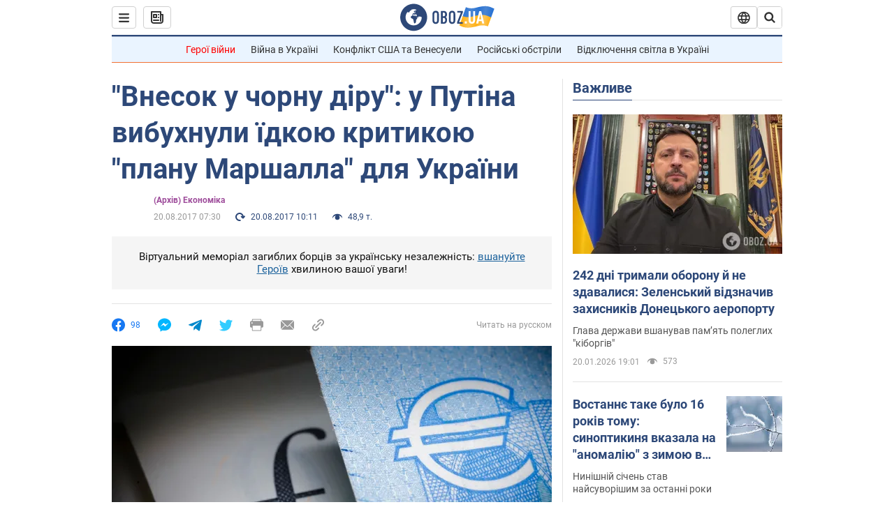

--- FILE ---
content_type: application/x-javascript; charset=utf-8
request_url: https://servicer.idealmedia.io/1418748/1?nocmp=1&sessionId=696fc856-12604&sessionPage=1&sessionNumberWeek=1&sessionNumber=1&cbuster=1768933463599886709238&pvid=ef7c3a2e-64a0-456e-8f85-ad2619d717de&implVersion=11&lct=1763555100&mp4=1&ap=1&consentStrLen=0&wlid=9d8b047b-caad-4f9c-8432-d22fc277cf3a&uniqId=068d9&niet=4g&nisd=false&evt=%5B%7B%22event%22%3A1%2C%22methods%22%3A%5B1%2C2%5D%7D%2C%7B%22event%22%3A2%2C%22methods%22%3A%5B1%2C2%5D%7D%5D&pv=5&jsv=es6&dpr=1&hashCommit=cbd500eb&apt=2017-08-20T07%3A30%3A00&tfre=5392&scale_metric_1=64.00&scale_metric_2=256.00&scale_metric_3=100.00&w=0&h=1&tl=150&tlp=1&sz=0x1&szp=1&szl=1&cxurl=https%3A%2F%2Ffinance.obozrevatel.com%2Fukr%2Fvnesok-u-chornu-diru-u-putina-vibuhnuli-idkoyu-kritikoyu-planu-marshalla-dlya-ukraini.htm&ref=&lu=https%3A%2F%2Ffinance.obozrevatel.com%2Fukr%2Fvnesok-u-chornu-diru-u-putina-vibuhnuli-idkoyu-kritikoyu-planu-marshalla-dlya-ukraini.htm
body_size: 825
content:
var _mgq=_mgq||[];
_mgq.push(["IdealmediaLoadGoods1418748_068d9",[
["champion.com.ua","11962959","1","Мудрик отримав вердикт щодо свого майбутнього у Челсі","Лондонське Челсі може достроково припинити співпрацю із українським вінгером Михайлом Мудриком","0","","","","x-0kU5SaJvtYpZ-UmpSnGXaftAm7SaiHfml9M-KrCu5KLdfngGlto9qxGjRgYmxhJP9NESf5a0MfIieRFDqB_Kldt0JdlZKDYLbkLtP-Q-XWTUn-clxzcAyUPpPOpViY",{"i":"https://s-img.idealmedia.io/n/11962959/45x45/423x0x1074x1074/aHR0cDovL2ltZ2hvc3RzLmNvbS90LzY4NzA0MS9jMTkwYjBjYTAwNjJmMWZkYTU4NmVkYTUwMzcxOWNkMC5qcGVn.webp?v=1768933463-d3lsttLUZoxzAfhC9MrwrOwWHLA6Hvpu0SUxcrxchqI","l":"https://clck.idealmedia.io/pnews/11962959/i/1298901/pp/1/1?h=x-0kU5SaJvtYpZ-UmpSnGXaftAm7SaiHfml9M-KrCu5KLdfngGlto9qxGjRgYmxhJP9NESf5a0MfIieRFDqB_Kldt0JdlZKDYLbkLtP-Q-XWTUn-clxzcAyUPpPOpViY&utm_campaign=obozrevatel.com&utm_source=obozrevatel.com&utm_medium=referral&rid=3edf1a95-f62d-11f0-9c72-d404e6f98490&tt=Direct&att=3&afrd=296&iv=11&ct=1&gdprApplies=0&muid=q0knEQ2bRroa&st=-300&mp4=1&h2=RGCnD2pppFaSHdacZpvmnsy2GX6xlGXVu7txikoXAu9kApNTXTADCUxIDol3FKO5zpSwCTRwppme7hac-lJkcw**","adc":[],"sdl":0,"dl":"","category":"Спорт","dbbr":0,"bbrt":0,"type":"e","media-type":"static","clicktrackers":[],"cta":"Читати далі","cdt":"","tri":"3edf2a06-f62d-11f0-9c72-d404e6f98490","crid":"11962959"}],],
{"awc":{},"dt":"desktop","ts":"","tt":"Direct","isBot":1,"h2":"RGCnD2pppFaSHdacZpvmnsy2GX6xlGXVu7txikoXAu9kApNTXTADCUxIDol3FKO5zpSwCTRwppme7hac-lJkcw**","ats":0,"rid":"3edf1a95-f62d-11f0-9c72-d404e6f98490","pvid":"ef7c3a2e-64a0-456e-8f85-ad2619d717de","iv":11,"brid":32,"muidn":"q0knEQ2bRroa","dnt":2,"cv":2,"afrd":296,"consent":true,"adv_src_id":39175}]);
_mgqp();
